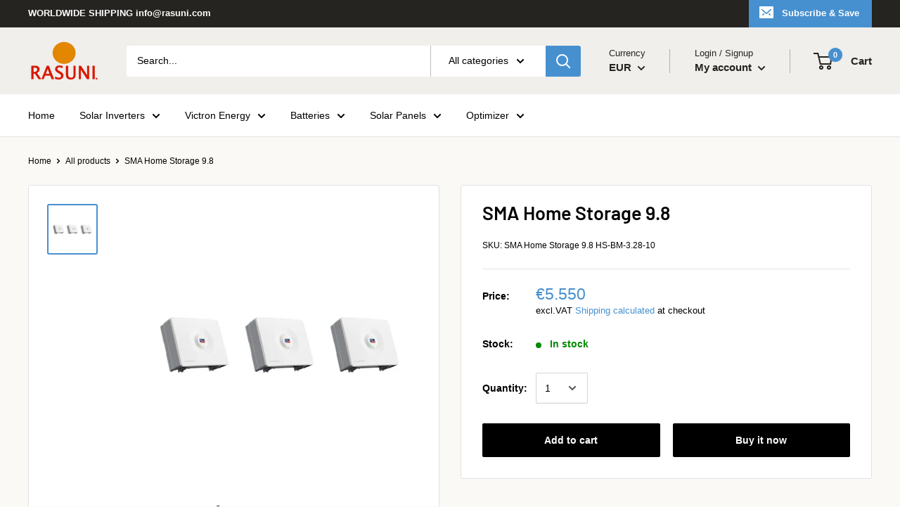

--- FILE ---
content_type: text/html; charset=UTF-8
request_url: https://www.modules4u.biz/shopify/exemptify/js/fix_prices_v1.js.php?shop=rasuni-com.myshopify.com&country=LT&vat=21&off&show_original_price&style=Y29sb3I6I2YyMDAwMDtmb250LXNpemU6IDFlbTtmb250LXdlaWdodDogbm9ybWFsOw==&inc_style=Y29sb3I6I2RhMjcyNztmb250LXNpemU6IDFlbTtmb250LXdlaWdodDogbm9ybWFsOw==&int&eu_oss&vat_included_setting=false&no_local_id&tax_included=false&shop_currency=EUR&actual_currency=EUR&num_currencies=1&customer_exempt=&current_country=LT&
body_size: 184
content:
window.is_EU = false;var ev = new CustomEvent("ExemptifyLoaded");window.ExemptifyTriggerUpdate = function(){};window.customer_ip = "3.141.22.105";document.dispatchEvent(ev);

--- FILE ---
content_type: text/javascript
request_url: https://www.rasuni.com/cdn/shop/t/17/assets/custom.js?v=90373254691674712701570753170
body_size: -632
content:
//# sourceMappingURL=/cdn/shop/t/17/assets/custom.js.map?v=90373254691674712701570753170
